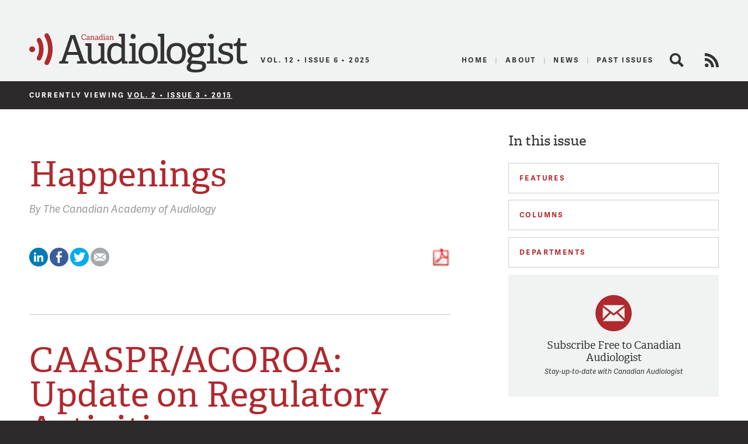

--- FILE ---
content_type: text/html; charset=UTF-8
request_url: https://canadianaudiologist.ca/issue/volume-2-issue-3-2015/department/industry-news/
body_size: 15873
content:


<!DOCTYPE html>
<!--[if lt IE 7 ]> <html class="ie ie6 no-js" dir="ltr" lang="en-US" prefix="og: https://ogp.me/ns#"> <![endif]-->
<!--[if IE 7 ]>    <html class="ie ie7 no-js" dir="ltr" lang="en-US" prefix="og: https://ogp.me/ns#"> <![endif]-->
<!--[if IE 8 ]>    <html class="ie ie8 no-js" dir="ltr" lang="en-US" prefix="og: https://ogp.me/ns#"> <![endif]-->
<!--[if IE 9 ]>    <html class="ie ie9 no-js" dir="ltr" lang="en-US" prefix="og: https://ogp.me/ns#"> <![endif]-->
<!--[if gt IE 9]><!--><html class="no-js" dir="ltr" lang="en-US" prefix="og: https://ogp.me/ns#"><!--<![endif]-->
<head profile="http://gmpg.org/xfn/11">
	

	<meta charset="UTF-8">
	<meta name="description" content="The Official Publication of the Canadian Academy of Audiology">
	<meta name="keywords" content="Canadian Audiologist, Canadian Academy of Audiology, audiology, audiologists, eJournal, publication, hearing, health, Canada, advocacy, education, research">
	<meta name="copyright" content="2025 Canadian Academy of Audiology">
	<meta name="publisher-email" content="caa@canadianaudiology.ca">
	<meta name="author" content="Canadian Academy of Audiology">
	<meta http-equiv="X-UA-Compatible" content="IE=edge,chrome=1">
	<meta name="google-site-verification" content="UYEw_J4i6onbYfBkHtjwCeqkJxVWYk19JnmGgrQrYzw" />
	<meta content='width=device-width, initial-scale=1.0, user-scalable=1' name='viewport' />

			<meta name="citation_title" content="Happenings">
					<meta name="citation_author" value="The Canadian Academy of Audiology">
				<meta name="citation_journal_title" content="Canadian Audiologist">
		<meta name="citation_volume" content="2">
		<meta name="citation_issue" content="3">
	
	<script type="text/javascript" src="//use.typekit.net/ixl4mzk.js"></script>
	<script type="text/javascript">try{Typekit.load();}catch(e){}</script>

	<link rel="shortcut icon" href="https://canadianaudiologist.ca/wp-content/themes/caa/assets/img/favicon.ico">
	<link rel="apple-touch-icon-precomposed" href="https://canadianaudiologist.ca/wp-content/themes/caa/assets/img/apple-touch-icon.png">
	<meta name="application-name" content="Canadian Audiologist"/>
	<meta name="msapplication-TileColor" content="#ffffff"/>
	<meta name="msapplication-TileImage" content="https://canadianaudiologist.ca/wp-content/themes/caa/assets/img/apple-touch-icon.png" />

	<link rel="pingback" href="https://canadianaudiologist.ca/xmlrpc.php" />
	<link rel="preconnect" href="https://fonts.googleapis.com">
<link rel="preconnect" href="https://fonts.gstatic.com" crossorigin>
<link href="https://fonts.googleapis.com/css2?family=Work+Sans:ital,wght@0,100;0,200;0,300;0,400;0,500;0,600;0,700;0,800;0,900;1,100;1,200;1,300;1,400;1,500;1,600;1,700;1,800;1,900&display=swap" rel="stylesheet">
	<link rel="stylesheet" href="https://canadianaudiologist.ca/wp-content/themes/caa/style.css?ver=1672886592">
	

<!--wp_head()-->
	<style>img:is([sizes="auto" i], [sizes^="auto," i]) { contain-intrinsic-size: 3000px 1500px }</style>
	
		<!-- All in One SEO 4.8.2 - aioseo.com -->
		<title>Departments | Canadian Audiologist</title>
	<meta name="robots" content="max-image-preview:large" />
	<link rel="canonical" href="https://canadianaudiologist.ca/departments/" />
	<meta name="generator" content="All in One SEO (AIOSEO) 4.8.2" />
		<meta property="og:locale" content="en_US" />
		<meta property="og:site_name" content="Canadian Audiologist | The Official Publication of the Canadian Academy of Audiology" />
		<meta property="og:type" content="article" />
		<meta property="og:title" content="Departments | Canadian Audiologist" />
		<meta property="og:url" content="https://canadianaudiologist.ca/departments/" />
		<meta property="article:published_time" content="2014-01-09T18:55:55+00:00" />
		<meta property="article:modified_time" content="2014-01-09T18:55:56+00:00" />
		<meta name="twitter:card" content="summary" />
		<meta name="twitter:title" content="Departments | Canadian Audiologist" />
		<script type="application/ld+json" class="aioseo-schema">
			{"@context":"https:\/\/schema.org","@graph":[{"@type":"BreadcrumbList","@id":"https:\/\/canadianaudiologist.ca\/departments\/#breadcrumblist","itemListElement":[{"@type":"ListItem","@id":"https:\/\/canadianaudiologist.ca\/#listItem","position":1,"name":"Home","item":"https:\/\/canadianaudiologist.ca\/","nextItem":{"@type":"ListItem","@id":"https:\/\/canadianaudiologist.ca\/departments\/#listItem","name":"Departments"}},{"@type":"ListItem","@id":"https:\/\/canadianaudiologist.ca\/departments\/#listItem","position":2,"name":"Departments","previousItem":{"@type":"ListItem","@id":"https:\/\/canadianaudiologist.ca\/#listItem","name":"Home"}}]},{"@type":"Organization","@id":"https:\/\/canadianaudiologist.ca\/#organization","name":"Canadian Audiologist","description":"The Official Publication of the Canadian Academy of Audiology","url":"https:\/\/canadianaudiologist.ca\/","telephone":"+18002645106","logo":{"@type":"ImageObject","url":"https:\/\/canadianaudiologist.ca\/wp-content\/themes\/caa\/assets\/img\/ca-logo.png","@id":"https:\/\/canadianaudiologist.ca\/departments\/#organizationLogo"},"image":{"@id":"https:\/\/canadianaudiologist.ca\/departments\/#organizationLogo"}},{"@type":"WebPage","@id":"https:\/\/canadianaudiologist.ca\/departments\/#webpage","url":"https:\/\/canadianaudiologist.ca\/departments\/","name":"Departments | Canadian Audiologist","inLanguage":"en-US","isPartOf":{"@id":"https:\/\/canadianaudiologist.ca\/#website"},"breadcrumb":{"@id":"https:\/\/canadianaudiologist.ca\/departments\/#breadcrumblist"},"datePublished":"2014-01-09T18:55:55-05:00","dateModified":"2014-01-09T18:55:56-05:00"},{"@type":"WebSite","@id":"https:\/\/canadianaudiologist.ca\/#website","url":"https:\/\/canadianaudiologist.ca\/","name":"Canadian Audiologist","description":"The Official Publication of the Canadian Academy of Audiology","inLanguage":"en-US","publisher":{"@id":"https:\/\/canadianaudiologist.ca\/#organization"}}]}
		</script>
		<!-- All in One SEO -->

<script type="text/javascript">
/* <![CDATA[ */
window._wpemojiSettings = {"baseUrl":"https:\/\/s.w.org\/images\/core\/emoji\/16.0.1\/72x72\/","ext":".png","svgUrl":"https:\/\/s.w.org\/images\/core\/emoji\/16.0.1\/svg\/","svgExt":".svg","source":{"concatemoji":"https:\/\/canadianaudiologist.ca\/wp-includes\/js\/wp-emoji-release.min.js?ver=6.8.3"}};
/*! This file is auto-generated */
!function(s,n){var o,i,e;function c(e){try{var t={supportTests:e,timestamp:(new Date).valueOf()};sessionStorage.setItem(o,JSON.stringify(t))}catch(e){}}function p(e,t,n){e.clearRect(0,0,e.canvas.width,e.canvas.height),e.fillText(t,0,0);var t=new Uint32Array(e.getImageData(0,0,e.canvas.width,e.canvas.height).data),a=(e.clearRect(0,0,e.canvas.width,e.canvas.height),e.fillText(n,0,0),new Uint32Array(e.getImageData(0,0,e.canvas.width,e.canvas.height).data));return t.every(function(e,t){return e===a[t]})}function u(e,t){e.clearRect(0,0,e.canvas.width,e.canvas.height),e.fillText(t,0,0);for(var n=e.getImageData(16,16,1,1),a=0;a<n.data.length;a++)if(0!==n.data[a])return!1;return!0}function f(e,t,n,a){switch(t){case"flag":return n(e,"\ud83c\udff3\ufe0f\u200d\u26a7\ufe0f","\ud83c\udff3\ufe0f\u200b\u26a7\ufe0f")?!1:!n(e,"\ud83c\udde8\ud83c\uddf6","\ud83c\udde8\u200b\ud83c\uddf6")&&!n(e,"\ud83c\udff4\udb40\udc67\udb40\udc62\udb40\udc65\udb40\udc6e\udb40\udc67\udb40\udc7f","\ud83c\udff4\u200b\udb40\udc67\u200b\udb40\udc62\u200b\udb40\udc65\u200b\udb40\udc6e\u200b\udb40\udc67\u200b\udb40\udc7f");case"emoji":return!a(e,"\ud83e\udedf")}return!1}function g(e,t,n,a){var r="undefined"!=typeof WorkerGlobalScope&&self instanceof WorkerGlobalScope?new OffscreenCanvas(300,150):s.createElement("canvas"),o=r.getContext("2d",{willReadFrequently:!0}),i=(o.textBaseline="top",o.font="600 32px Arial",{});return e.forEach(function(e){i[e]=t(o,e,n,a)}),i}function t(e){var t=s.createElement("script");t.src=e,t.defer=!0,s.head.appendChild(t)}"undefined"!=typeof Promise&&(o="wpEmojiSettingsSupports",i=["flag","emoji"],n.supports={everything:!0,everythingExceptFlag:!0},e=new Promise(function(e){s.addEventListener("DOMContentLoaded",e,{once:!0})}),new Promise(function(t){var n=function(){try{var e=JSON.parse(sessionStorage.getItem(o));if("object"==typeof e&&"number"==typeof e.timestamp&&(new Date).valueOf()<e.timestamp+604800&&"object"==typeof e.supportTests)return e.supportTests}catch(e){}return null}();if(!n){if("undefined"!=typeof Worker&&"undefined"!=typeof OffscreenCanvas&&"undefined"!=typeof URL&&URL.createObjectURL&&"undefined"!=typeof Blob)try{var e="postMessage("+g.toString()+"("+[JSON.stringify(i),f.toString(),p.toString(),u.toString()].join(",")+"));",a=new Blob([e],{type:"text/javascript"}),r=new Worker(URL.createObjectURL(a),{name:"wpTestEmojiSupports"});return void(r.onmessage=function(e){c(n=e.data),r.terminate(),t(n)})}catch(e){}c(n=g(i,f,p,u))}t(n)}).then(function(e){for(var t in e)n.supports[t]=e[t],n.supports.everything=n.supports.everything&&n.supports[t],"flag"!==t&&(n.supports.everythingExceptFlag=n.supports.everythingExceptFlag&&n.supports[t]);n.supports.everythingExceptFlag=n.supports.everythingExceptFlag&&!n.supports.flag,n.DOMReady=!1,n.readyCallback=function(){n.DOMReady=!0}}).then(function(){return e}).then(function(){var e;n.supports.everything||(n.readyCallback(),(e=n.source||{}).concatemoji?t(e.concatemoji):e.wpemoji&&e.twemoji&&(t(e.twemoji),t(e.wpemoji)))}))}((window,document),window._wpemojiSettings);
/* ]]> */
</script>
<style id='wp-emoji-styles-inline-css' type='text/css'>

	img.wp-smiley, img.emoji {
		display: inline !important;
		border: none !important;
		box-shadow: none !important;
		height: 1em !important;
		width: 1em !important;
		margin: 0 0.07em !important;
		vertical-align: -0.1em !important;
		background: none !important;
		padding: 0 !important;
	}
</style>
<link rel='stylesheet' id='wp-block-library-css' href='https://canadianaudiologist.ca/wp-includes/css/dist/block-library/style.min.css?ver=6.8.3' type='text/css' media='all' />
<style id='classic-theme-styles-inline-css' type='text/css'>
/*! This file is auto-generated */
.wp-block-button__link{color:#fff;background-color:#32373c;border-radius:9999px;box-shadow:none;text-decoration:none;padding:calc(.667em + 2px) calc(1.333em + 2px);font-size:1.125em}.wp-block-file__button{background:#32373c;color:#fff;text-decoration:none}
</style>
<style id='global-styles-inline-css' type='text/css'>
:root{--wp--preset--aspect-ratio--square: 1;--wp--preset--aspect-ratio--4-3: 4/3;--wp--preset--aspect-ratio--3-4: 3/4;--wp--preset--aspect-ratio--3-2: 3/2;--wp--preset--aspect-ratio--2-3: 2/3;--wp--preset--aspect-ratio--16-9: 16/9;--wp--preset--aspect-ratio--9-16: 9/16;--wp--preset--color--black: #000000;--wp--preset--color--cyan-bluish-gray: #abb8c3;--wp--preset--color--white: #ffffff;--wp--preset--color--pale-pink: #f78da7;--wp--preset--color--vivid-red: #cf2e2e;--wp--preset--color--luminous-vivid-orange: #ff6900;--wp--preset--color--luminous-vivid-amber: #fcb900;--wp--preset--color--light-green-cyan: #7bdcb5;--wp--preset--color--vivid-green-cyan: #00d084;--wp--preset--color--pale-cyan-blue: #8ed1fc;--wp--preset--color--vivid-cyan-blue: #0693e3;--wp--preset--color--vivid-purple: #9b51e0;--wp--preset--gradient--vivid-cyan-blue-to-vivid-purple: linear-gradient(135deg,rgba(6,147,227,1) 0%,rgb(155,81,224) 100%);--wp--preset--gradient--light-green-cyan-to-vivid-green-cyan: linear-gradient(135deg,rgb(122,220,180) 0%,rgb(0,208,130) 100%);--wp--preset--gradient--luminous-vivid-amber-to-luminous-vivid-orange: linear-gradient(135deg,rgba(252,185,0,1) 0%,rgba(255,105,0,1) 100%);--wp--preset--gradient--luminous-vivid-orange-to-vivid-red: linear-gradient(135deg,rgba(255,105,0,1) 0%,rgb(207,46,46) 100%);--wp--preset--gradient--very-light-gray-to-cyan-bluish-gray: linear-gradient(135deg,rgb(238,238,238) 0%,rgb(169,184,195) 100%);--wp--preset--gradient--cool-to-warm-spectrum: linear-gradient(135deg,rgb(74,234,220) 0%,rgb(151,120,209) 20%,rgb(207,42,186) 40%,rgb(238,44,130) 60%,rgb(251,105,98) 80%,rgb(254,248,76) 100%);--wp--preset--gradient--blush-light-purple: linear-gradient(135deg,rgb(255,206,236) 0%,rgb(152,150,240) 100%);--wp--preset--gradient--blush-bordeaux: linear-gradient(135deg,rgb(254,205,165) 0%,rgb(254,45,45) 50%,rgb(107,0,62) 100%);--wp--preset--gradient--luminous-dusk: linear-gradient(135deg,rgb(255,203,112) 0%,rgb(199,81,192) 50%,rgb(65,88,208) 100%);--wp--preset--gradient--pale-ocean: linear-gradient(135deg,rgb(255,245,203) 0%,rgb(182,227,212) 50%,rgb(51,167,181) 100%);--wp--preset--gradient--electric-grass: linear-gradient(135deg,rgb(202,248,128) 0%,rgb(113,206,126) 100%);--wp--preset--gradient--midnight: linear-gradient(135deg,rgb(2,3,129) 0%,rgb(40,116,252) 100%);--wp--preset--font-size--small: 13px;--wp--preset--font-size--medium: 20px;--wp--preset--font-size--large: 36px;--wp--preset--font-size--x-large: 42px;--wp--preset--spacing--20: 0.44rem;--wp--preset--spacing--30: 0.67rem;--wp--preset--spacing--40: 1rem;--wp--preset--spacing--50: 1.5rem;--wp--preset--spacing--60: 2.25rem;--wp--preset--spacing--70: 3.38rem;--wp--preset--spacing--80: 5.06rem;--wp--preset--shadow--natural: 6px 6px 9px rgba(0, 0, 0, 0.2);--wp--preset--shadow--deep: 12px 12px 50px rgba(0, 0, 0, 0.4);--wp--preset--shadow--sharp: 6px 6px 0px rgba(0, 0, 0, 0.2);--wp--preset--shadow--outlined: 6px 6px 0px -3px rgba(255, 255, 255, 1), 6px 6px rgba(0, 0, 0, 1);--wp--preset--shadow--crisp: 6px 6px 0px rgba(0, 0, 0, 1);}:where(.is-layout-flex){gap: 0.5em;}:where(.is-layout-grid){gap: 0.5em;}body .is-layout-flex{display: flex;}.is-layout-flex{flex-wrap: wrap;align-items: center;}.is-layout-flex > :is(*, div){margin: 0;}body .is-layout-grid{display: grid;}.is-layout-grid > :is(*, div){margin: 0;}:where(.wp-block-columns.is-layout-flex){gap: 2em;}:where(.wp-block-columns.is-layout-grid){gap: 2em;}:where(.wp-block-post-template.is-layout-flex){gap: 1.25em;}:where(.wp-block-post-template.is-layout-grid){gap: 1.25em;}.has-black-color{color: var(--wp--preset--color--black) !important;}.has-cyan-bluish-gray-color{color: var(--wp--preset--color--cyan-bluish-gray) !important;}.has-white-color{color: var(--wp--preset--color--white) !important;}.has-pale-pink-color{color: var(--wp--preset--color--pale-pink) !important;}.has-vivid-red-color{color: var(--wp--preset--color--vivid-red) !important;}.has-luminous-vivid-orange-color{color: var(--wp--preset--color--luminous-vivid-orange) !important;}.has-luminous-vivid-amber-color{color: var(--wp--preset--color--luminous-vivid-amber) !important;}.has-light-green-cyan-color{color: var(--wp--preset--color--light-green-cyan) !important;}.has-vivid-green-cyan-color{color: var(--wp--preset--color--vivid-green-cyan) !important;}.has-pale-cyan-blue-color{color: var(--wp--preset--color--pale-cyan-blue) !important;}.has-vivid-cyan-blue-color{color: var(--wp--preset--color--vivid-cyan-blue) !important;}.has-vivid-purple-color{color: var(--wp--preset--color--vivid-purple) !important;}.has-black-background-color{background-color: var(--wp--preset--color--black) !important;}.has-cyan-bluish-gray-background-color{background-color: var(--wp--preset--color--cyan-bluish-gray) !important;}.has-white-background-color{background-color: var(--wp--preset--color--white) !important;}.has-pale-pink-background-color{background-color: var(--wp--preset--color--pale-pink) !important;}.has-vivid-red-background-color{background-color: var(--wp--preset--color--vivid-red) !important;}.has-luminous-vivid-orange-background-color{background-color: var(--wp--preset--color--luminous-vivid-orange) !important;}.has-luminous-vivid-amber-background-color{background-color: var(--wp--preset--color--luminous-vivid-amber) !important;}.has-light-green-cyan-background-color{background-color: var(--wp--preset--color--light-green-cyan) !important;}.has-vivid-green-cyan-background-color{background-color: var(--wp--preset--color--vivid-green-cyan) !important;}.has-pale-cyan-blue-background-color{background-color: var(--wp--preset--color--pale-cyan-blue) !important;}.has-vivid-cyan-blue-background-color{background-color: var(--wp--preset--color--vivid-cyan-blue) !important;}.has-vivid-purple-background-color{background-color: var(--wp--preset--color--vivid-purple) !important;}.has-black-border-color{border-color: var(--wp--preset--color--black) !important;}.has-cyan-bluish-gray-border-color{border-color: var(--wp--preset--color--cyan-bluish-gray) !important;}.has-white-border-color{border-color: var(--wp--preset--color--white) !important;}.has-pale-pink-border-color{border-color: var(--wp--preset--color--pale-pink) !important;}.has-vivid-red-border-color{border-color: var(--wp--preset--color--vivid-red) !important;}.has-luminous-vivid-orange-border-color{border-color: var(--wp--preset--color--luminous-vivid-orange) !important;}.has-luminous-vivid-amber-border-color{border-color: var(--wp--preset--color--luminous-vivid-amber) !important;}.has-light-green-cyan-border-color{border-color: var(--wp--preset--color--light-green-cyan) !important;}.has-vivid-green-cyan-border-color{border-color: var(--wp--preset--color--vivid-green-cyan) !important;}.has-pale-cyan-blue-border-color{border-color: var(--wp--preset--color--pale-cyan-blue) !important;}.has-vivid-cyan-blue-border-color{border-color: var(--wp--preset--color--vivid-cyan-blue) !important;}.has-vivid-purple-border-color{border-color: var(--wp--preset--color--vivid-purple) !important;}.has-vivid-cyan-blue-to-vivid-purple-gradient-background{background: var(--wp--preset--gradient--vivid-cyan-blue-to-vivid-purple) !important;}.has-light-green-cyan-to-vivid-green-cyan-gradient-background{background: var(--wp--preset--gradient--light-green-cyan-to-vivid-green-cyan) !important;}.has-luminous-vivid-amber-to-luminous-vivid-orange-gradient-background{background: var(--wp--preset--gradient--luminous-vivid-amber-to-luminous-vivid-orange) !important;}.has-luminous-vivid-orange-to-vivid-red-gradient-background{background: var(--wp--preset--gradient--luminous-vivid-orange-to-vivid-red) !important;}.has-very-light-gray-to-cyan-bluish-gray-gradient-background{background: var(--wp--preset--gradient--very-light-gray-to-cyan-bluish-gray) !important;}.has-cool-to-warm-spectrum-gradient-background{background: var(--wp--preset--gradient--cool-to-warm-spectrum) !important;}.has-blush-light-purple-gradient-background{background: var(--wp--preset--gradient--blush-light-purple) !important;}.has-blush-bordeaux-gradient-background{background: var(--wp--preset--gradient--blush-bordeaux) !important;}.has-luminous-dusk-gradient-background{background: var(--wp--preset--gradient--luminous-dusk) !important;}.has-pale-ocean-gradient-background{background: var(--wp--preset--gradient--pale-ocean) !important;}.has-electric-grass-gradient-background{background: var(--wp--preset--gradient--electric-grass) !important;}.has-midnight-gradient-background{background: var(--wp--preset--gradient--midnight) !important;}.has-small-font-size{font-size: var(--wp--preset--font-size--small) !important;}.has-medium-font-size{font-size: var(--wp--preset--font-size--medium) !important;}.has-large-font-size{font-size: var(--wp--preset--font-size--large) !important;}.has-x-large-font-size{font-size: var(--wp--preset--font-size--x-large) !important;}
:where(.wp-block-post-template.is-layout-flex){gap: 1.25em;}:where(.wp-block-post-template.is-layout-grid){gap: 1.25em;}
:where(.wp-block-columns.is-layout-flex){gap: 2em;}:where(.wp-block-columns.is-layout-grid){gap: 2em;}
:root :where(.wp-block-pullquote){font-size: 1.5em;line-height: 1.6;}
</style>
<script type="text/javascript" src="https://canadianaudiologist.ca/wp-content/themes/caa/assets/js/libs/modernizr.js?ver=1453150635" id="modernizr-js"></script>
<link rel="https://api.w.org/" href="https://canadianaudiologist.ca/wp-json/" /><link rel="alternate" title="JSON" type="application/json" href="https://canadianaudiologist.ca/wp-json/wp/v2/pages/334" /><link rel='shortlink' href='https://canadianaudiologist.ca/?p=334' />
<link rel="alternate" title="oEmbed (JSON)" type="application/json+oembed" href="https://canadianaudiologist.ca/wp-json/oembed/1.0/embed?url=https%3A%2F%2Fcanadianaudiologist.ca%2Fdepartments%2F" />
<link rel="alternate" title="oEmbed (XML)" type="text/xml+oembed" href="https://canadianaudiologist.ca/wp-json/oembed/1.0/embed?url=https%3A%2F%2Fcanadianaudiologist.ca%2Fdepartments%2F&#038;format=xml" />
<!--/wp_head()-->
<!-- Google tag (gtag.js) -->
<script async src="https://www.googletagmanager.com/gtag/js?id=G-RK226V613Q"></script>
<script>
  window.dataLayer = window.dataLayer || [];
  function gtag(){dataLayer.push(arguments);}
  gtag('js', new Date());

  gtag('config', 'G-RK226V613Q');
</script>
	<!-- Ad Manager -->
	<script type='text/javascript'>
		var googletag = googletag || {};
		googletag.cmd = googletag.cmd || [];
		(function() {
			var gads = document.createElement('script');
			gads.async = true;
			gads.type = 'text/javascript';
			var useSSL = 'https:' == document.location.protocol;
			gads.src = (useSSL ? 'https:' : 'http:') +
				'//www.googletagservices.com/tag/js/gpt.js';
			var node = document.getElementsByTagName('script')[0];
			node.parentNode.insertBefore(gads, node);
		})();
	</script>
        	<script type='text/javascript'>
        googletag.cmd.push(function() {
			googletag.defineSlot('/220074231/ejournal_leaderboard', [728, 90], 'div-gpt-ad-1399403073796-0').addService(googletag.pubads());
			//googletag.defineSlot('/220074231/ejournal_leaderboard_mobile', [320, 50], 'div-gpt-ad-1494955039117-0').addService(googletag.pubads());
			googletag.defineSlot('/220074231/ejournal_medium_rectangle', [300, 250], 'div-gpt-ad-1399403073796-1').addService(googletag.pubads());
			googletag.defineSlot('/220074231/Medium-Rectangle-Bottom', [300, 250], 'div-gpt-ad-1399404392068-2').addService(googletag.pubads());
			googletag.defineSlot('/220074231/ejournal_skyscraper', [160, 600], 'div-gpt-ad-1399403073796-2').addService(googletag.pubads());
			//googletag.defineSlot('/220074231/ejournal_mobile_leaderboard', [320, 50], 'div-gpt-ad-1399403073796-3').addService(googletag.pubads());
			googletag.pubads().setTargeting('postid', '1906');
			googletag.pubads().collapseEmptyDivs(true);
			googletag.pubads().enableSingleRequest();
			googletag.enableServices();
		});
	</script>
    
        
	<!-- /Ad Manager -->
</head>
<body class="wp-singular page-template page-template-templates page-template-departments page-template-templatesdepartments-php single single-page postid-334 page page-id-334 wp-theme-caa">
	<header id="header" class="main-header">
					<div id='div-gpt-ad-1399403073796-0' style='width:100% !important;' class="leaderboard">
				<script type='text/javascript'>
					googletag.cmd.push(function() { googletag.display('div-gpt-ad-1399403073796-0'); });
				</script>
			</div>
		
		<div class="main">
			<a href="#mobile-nav" class="util_menu">Menu</a>
			<h1 id="logo"><a href="https://canadianaudiologist.ca/">Canadian Audiologist</a></h1>
            <img src="https://canadianaudiologist.ca/wp-content/themes/caa/assets/img/ca-logo.svg" alt="Canadian Audiologist" id="l_print" />
                <h2 id="current-issue">Vol. 12 &bull; Issue 6 &bull; 2025</h2>
			<h3 id="description">The Official Publication of the Canadian Academy of Audiology</h3>
			<div id="main-nav">
				<div class="menu-main-menu-container"><ul id="menu-main-menu" class="menu"><li id="menu-item-850" class="current menu-item menu-item-type-post_type menu-item-object-page menu-item-850"><a href="https://canadianaudiologist.ca/current/">Home</a></li>
<li id="menu-item-80" class="menu-item menu-item-type-post_type menu-item-object-page menu-item-80"><a href="https://canadianaudiologist.ca/about/" title="About The Canadian Academy of Audiology">About</a></li>
<li id="menu-item-226" class="menu-item menu-item-type-post_type menu-item-object-page menu-item-226"><a href="https://canadianaudiologist.ca/news/" title="News for Canadian Audiologists">News</a></li>
<li id="menu-item-437" class="menu-item menu-item-type-post_type menu-item-object-page menu-item-437"><a href="https://canadianaudiologist.ca/past-issues/">Past Issues</a></li>
</ul></div>				<span class="search-link closed" title="Search the Canadian Audiologists site">Search</span>
				<div class="search-form closed"><form action="https://canadianaudiologist.ca" class="searchform" method="get">
    <div>
        <label for="s" class="screen-reader-text">Search for:</label>
        <input type="search" id="s" name="s" value="" class="query" />
        <input type="submit" value="Search" id="searchsubmit" class="submit" />
    </div>
</form></div>
				<a href="https://canadianaudiologist.ca/feed/" class="rss-feed" title="View the RSS Feed for Canadian Audiologists" target="_blank">RSS Feed</a>
			</div>
		</div>

		<div id="mobile-nav">
			<div class="search-form"><form action="https://canadianaudiologist.ca" class="searchform" method="get">
    <div>
        <label for="s" class="screen-reader-text">Search for:</label>
        <input type="search" id="s" name="s" value="" class="query" />
        <input type="submit" value="Search" id="searchsubmit" class="submit" />
    </div>
</form></div>
							<a href="https://canadianaudiologist.ca/current/" class="to-current">Current Issue</a>
			<div class="menu-mobile-menu-container"><ul id="menu-mobile-menu" class="menu"><li id="menu-item-340" class="menu-item menu-item-type-post_type menu-item-object-page menu-item-340"><a href="https://canadianaudiologist.ca/signup/">Signup</a></li>
<li id="menu-item-343" class="menu-item menu-item-type-post_type menu-item-object-page menu-item-343"><a href="https://canadianaudiologist.ca/about/">About</a></li>
<li id="menu-item-341" class="menu-item menu-item-type-post_type menu-item-object-page menu-item-341"><a href="https://canadianaudiologist.ca/news/">News</a></li>
<li id="menu-item-342" class="menu-item menu-item-type-post_type menu-item-object-page menu-item-342"><a href="https://canadianaudiologist.ca/contact/">Contact</a></li>
</ul></div>
		<h2>In this issue</h2>

		<div class="features">
			<h2 class="heading">Features</h2>
			<ul class="closed">
							<li>
					<a href="https://canadianaudiologist.ca/issue/volume-2-issue-3-2015/prevention-of-nihl-and-tinnitus-is-possible-dangerous-decibels-update/">Prevention of NIHL and Tinnitus is Possible: Dangerous Decibels® Update</a>
																	<div class="byline">by														<span class="author">Deborah O'Sullivan</span>
													</div>
									</li>
							<li>
					<a href="https://canadianaudiologist.ca/issue/volume-2-issue-3-2015/perhaps-the-reason-we-havent-solved-the-noise-induced-hearing-loss-problem-is-because-were-not-asking-the-right-questions/">Perhaps the Reason We Haven’t Solved the Noise Induced Hearing Loss Problem is Because We’re Not Asking the Right Questions</a>
																	<div class="byline">by														<span class="author">Jeffery M. Goldberg</span>
													</div>
									</li>
							<li>
					<a href="https://canadianaudiologist.ca/issue/volume-2-issue-3-2015/speech-in-brain-in-noise-neural-plasticity-in-the-auditory-brainstem/">Speech in Brain in Noise: Neural Plasticity in the Auditory Brainstem</a>
																	<div class="byline">by														<span class="author">Gabe Nespoli</span>
													</div>
									</li>
							<li>
					<a href="https://canadianaudiologist.ca/issue/volume-2-issue-3-2015/occupational-noise-exposure-in-nightclubs/">Occupational Noise Exposure in Nightclubs</a>
																	<div class="byline">by														<span class="author">Andrew Dobson</span>
														<span class="author">William Gastmeier</span>
													</div>
									</li>
							<li>
					<a href="https://canadianaudiologist.ca/issue/volume-2-issue-3-2015/plugs-in-the-clubs-initiative/">“PLUGS IN THE CLUBS” INITIATIVE</a>
																	<div class="byline">by														<span class="author">Elon Ullman</span>
														<span class="author">Kathy Peck</span>
														<span class="author">Helen Simon</span>
													</div>
									</li>
							<li>
					<a href="https://canadianaudiologist.ca/issue/volume-2-issue-3-2015/measuring-directionality-of-modern-hearing-aids/">Measuring Directionality of Modern Hearing Aids</a>
																	<div class="byline">by														<span class="author">Marc Aubreville</span>
														<span class="author">Stefan Petrausch</span>
													</div>
									</li>
							<li>
					<a href="https://canadianaudiologist.ca/issue/volume-2-issue-3-2015/is-mhealth-the-solution-to-the-global-audiology-shortage/">Is mHealth the Solution to the Global Audiology Shortage?</a>
																	<div class="byline">by														<span class="author">Matthew Bromwich</span>
													</div>
									</li>
							<li>
					<a href="https://canadianaudiologist.ca/issue/volume-2-issue-3-2015/resound-leads-in-the-evolution-of-smart-hearing-aids/">ReSound® Leads in the Evolution of Smart Hearing Aids</a>
																	<div class="byline">by														<span class="author">Samidha Joglekar</span>
													</div>
									</li>
						</ul>
		</div>

		<div class="columns">
			<h2 class="heading">Columns</h2>
			<ul class="closed">
							<li>
					<div class="i-column the-wired-audiologist"></div>
					<div class="summary">
						<a href="https://canadianaudiologist.ca/issue/volume-2-issue-3-2015/column/the-wired-audiologist/">The Wired Audiologist</a>
																				<div class="byline">with																<span class="author">Peter Stelmacovich</span>
															</div>
											</div>
				</li>
							<li>
					<div class="i-column the-way-i-hear-it"></div>
					<div class="summary">
						<a href="https://canadianaudiologist.ca/issue/volume-2-issue-3-2015/column/the-way-i-hear-it/">The Way I Hear It</a>
																				<div class="byline">with																<span class="author">Gael Hannan</span>
															</div>
											</div>
				</li>
							<li>
					<div class="i-column science-matters"></div>
					<div class="summary">
						<a href="https://canadianaudiologist.ca/issue/volume-2-issue-3-2015/column/science-matters/">Science Matters</a>
																				<div class="byline">with																<span class="author">Aniruddha K Deshpande</span>
																<span class="author">Rich Tyler</span>
															</div>
											</div>
				</li>
							<li>
					<div class="i-column from-the-centre-out"></div>
					<div class="summary">
						<a href="https://canadianaudiologist.ca/issue/volume-2-issue-3-2015/column/from-the-centre-out/">From the Centre Out</a>
																				<div class="byline">with																<span class="author">Jack Katz</span>
															</div>
											</div>
				</li>
							<li>
					<div class="i-column back-to-basics"></div>
					<div class="summary">
						<a href="https://canadianaudiologist.ca/issue/volume-2-issue-3-2015/column/back-to-basics/">Back to Basics</a>
																				<div class="byline">with																<span class="author">Marshall Chasin</span>
															</div>
											</div>
				</li>
							<li>
					<div class="i-column stories-from-our-past"></div>
					<div class="summary">
						<a href="https://canadianaudiologist.ca/issue/volume-2-issue-3-2015/column/stories-from-our-past/">Stories from Our Past</a>
																				<div class="byline">by																<span class="author">Wayne J. Staab</span>
															</div>
											</div>
				</li>
							<li>
					<div class="i-column the-right-balance"></div>
					<div class="summary">
						<a href="https://canadianaudiologist.ca/issue/volume-2-issue-3-2015/column/the-right-balance/">Striking the Right Balance</a>
																				<div class="byline">with																<span class="author">Carolyn Falls</span>
															</div>
											</div>
				</li>
							<li>
					<div class="i-column noisy-notes"></div>
					<div class="summary">
						<a href="https://canadianaudiologist.ca/issue/volume-2-issue-3-2015/column/noisy-notes/">Noisy Notes</a>
																				<div class="byline">with																<span class="author">Alberto Behar</span>
															</div>
											</div>
				</li>
							<li>
					<div class="i-column other-peoples-ideas"></div>
					<div class="summary">
						<a href="https://canadianaudiologist.ca/issue/volume-2-issue-3-2015/column/other-peoples-ideas/">Other People's Ideas</a>
																				<div class="byline">with																<span class="author">Calvin Staples</span>
															</div>
											</div>
				</li>
							<li>
					<div class="i-column trends"></div>
					<div class="summary">
						<a href="https://canadianaudiologist.ca/issue/volume-2-issue-3-2015/column/trends/">Trends</a>
																				<div class="byline">with																<span class="author">Wayne J. Staab</span>
															</div>
											</div>
				</li>
						</ul>
		</div>

		<div class="departments">
			<h2 class="heading">Departments</h2>
			<ul class="closed">
									<li><a href="https://canadianaudiologist.ca/issue/volume-2-issue-3-2015/department/letters-to-the-editor/">Letters to the Editor</a></li>
									<li><a href="https://canadianaudiologist.ca/issue/volume-2-issue-3-2015/department/message-from-our-editor-in-chief/">Message from our Editor in Chief</a></li>
									<li><a href="https://canadianaudiologist.ca/issue/volume-2-issue-3-2015/department/book-review/">Book Review</a></li>
									<li><a href="https://canadianaudiologist.ca/issue/volume-2-issue-3-2015/department/industry-news/">Industry News</a></li>
							</ul>
		</div>

				</div>

	</header>

	<div id="past-issue">
		<div class="main">
			<div class="you-are-here">Currently viewing <a href="https://canadianaudiologist.ca/issue/volume-2-issue-3-2015/">Vol. 2 &bull; Issue 3 &bull; 2015</a></div>
		</div>
	</div>

<div id="container">
	<div class="main">

		<div id="sidebar">

		<h2>In this issue</h2>

		<div class="features">
			<h2 class="heading">Features</h2>
			<ul class="closed">
							<li>
					<a href="https://canadianaudiologist.ca/issue/volume-2-issue-3-2015/prevention-of-nihl-and-tinnitus-is-possible-dangerous-decibels-update/">Prevention of NIHL and Tinnitus is Possible: Dangerous Decibels® Update</a>
																	<div class="byline">by														<span class="author">Deborah O'Sullivan</span>
													</div>
									</li>
							<li>
					<a href="https://canadianaudiologist.ca/issue/volume-2-issue-3-2015/perhaps-the-reason-we-havent-solved-the-noise-induced-hearing-loss-problem-is-because-were-not-asking-the-right-questions/">Perhaps the Reason We Haven’t Solved the Noise Induced Hearing Loss Problem is Because We’re Not Asking the Right Questions</a>
																	<div class="byline">by														<span class="author">Jeffery M. Goldberg</span>
													</div>
									</li>
							<li>
					<a href="https://canadianaudiologist.ca/issue/volume-2-issue-3-2015/speech-in-brain-in-noise-neural-plasticity-in-the-auditory-brainstem/">Speech in Brain in Noise: Neural Plasticity in the Auditory Brainstem</a>
																	<div class="byline">by														<span class="author">Gabe Nespoli</span>
													</div>
									</li>
							<li>
					<a href="https://canadianaudiologist.ca/issue/volume-2-issue-3-2015/occupational-noise-exposure-in-nightclubs/">Occupational Noise Exposure in Nightclubs</a>
																	<div class="byline">by														<span class="author">Andrew Dobson</span>
														<span class="author">William Gastmeier</span>
													</div>
									</li>
							<li>
					<a href="https://canadianaudiologist.ca/issue/volume-2-issue-3-2015/plugs-in-the-clubs-initiative/">“PLUGS IN THE CLUBS” INITIATIVE</a>
																	<div class="byline">by														<span class="author">Elon Ullman</span>
														<span class="author">Kathy Peck</span>
														<span class="author">Helen Simon</span>
													</div>
									</li>
							<li>
					<a href="https://canadianaudiologist.ca/issue/volume-2-issue-3-2015/measuring-directionality-of-modern-hearing-aids/">Measuring Directionality of Modern Hearing Aids</a>
																	<div class="byline">by														<span class="author">Marc Aubreville</span>
														<span class="author">Stefan Petrausch</span>
													</div>
									</li>
							<li>
					<a href="https://canadianaudiologist.ca/issue/volume-2-issue-3-2015/is-mhealth-the-solution-to-the-global-audiology-shortage/">Is mHealth the Solution to the Global Audiology Shortage?</a>
																	<div class="byline">by														<span class="author">Matthew Bromwich</span>
													</div>
									</li>
							<li>
					<a href="https://canadianaudiologist.ca/issue/volume-2-issue-3-2015/resound-leads-in-the-evolution-of-smart-hearing-aids/">ReSound® Leads in the Evolution of Smart Hearing Aids</a>
																	<div class="byline">by														<span class="author">Samidha Joglekar</span>
													</div>
									</li>
						</ul>
		</div>

		<div class="columns">
			<h2 class="heading">Columns</h2>
			<ul class="closed">
							<li>
					<div class="i-column the-wired-audiologist"></div>
					<div class="summary">
						<a href="https://canadianaudiologist.ca/issue/volume-2-issue-3-2015/column/the-wired-audiologist/">The Wired Audiologist</a>
																				<div class="byline">with																<span class="author">Peter Stelmacovich</span>
															</div>
											</div>
				</li>
							<li>
					<div class="i-column the-way-i-hear-it"></div>
					<div class="summary">
						<a href="https://canadianaudiologist.ca/issue/volume-2-issue-3-2015/column/the-way-i-hear-it/">The Way I Hear It</a>
																				<div class="byline">with																<span class="author">Gael Hannan</span>
															</div>
											</div>
				</li>
							<li>
					<div class="i-column science-matters"></div>
					<div class="summary">
						<a href="https://canadianaudiologist.ca/issue/volume-2-issue-3-2015/column/science-matters/">Science Matters</a>
																				<div class="byline">with																<span class="author">Aniruddha K Deshpande</span>
																<span class="author">Rich Tyler</span>
															</div>
											</div>
				</li>
							<li>
					<div class="i-column from-the-centre-out"></div>
					<div class="summary">
						<a href="https://canadianaudiologist.ca/issue/volume-2-issue-3-2015/column/from-the-centre-out/">From the Centre Out</a>
																				<div class="byline">with																<span class="author">Jack Katz</span>
															</div>
											</div>
				</li>
							<li>
					<div class="i-column back-to-basics"></div>
					<div class="summary">
						<a href="https://canadianaudiologist.ca/issue/volume-2-issue-3-2015/column/back-to-basics/">Back to Basics</a>
																				<div class="byline">with																<span class="author">Marshall Chasin</span>
															</div>
											</div>
				</li>
							<li>
					<div class="i-column stories-from-our-past"></div>
					<div class="summary">
						<a href="https://canadianaudiologist.ca/issue/volume-2-issue-3-2015/column/stories-from-our-past/">Stories from Our Past</a>
																				<div class="byline">by																<span class="author">Wayne J. Staab</span>
															</div>
											</div>
				</li>
							<li>
					<div class="i-column the-right-balance"></div>
					<div class="summary">
						<a href="https://canadianaudiologist.ca/issue/volume-2-issue-3-2015/column/the-right-balance/">Striking the Right Balance</a>
																				<div class="byline">with																<span class="author">Carolyn Falls</span>
															</div>
											</div>
				</li>
							<li>
					<div class="i-column noisy-notes"></div>
					<div class="summary">
						<a href="https://canadianaudiologist.ca/issue/volume-2-issue-3-2015/column/noisy-notes/">Noisy Notes</a>
																				<div class="byline">with																<span class="author">Alberto Behar</span>
															</div>
											</div>
				</li>
							<li>
					<div class="i-column other-peoples-ideas"></div>
					<div class="summary">
						<a href="https://canadianaudiologist.ca/issue/volume-2-issue-3-2015/column/other-peoples-ideas/">Other People's Ideas</a>
																				<div class="byline">with																<span class="author">Calvin Staples</span>
															</div>
											</div>
				</li>
							<li>
					<div class="i-column trends"></div>
					<div class="summary">
						<a href="https://canadianaudiologist.ca/issue/volume-2-issue-3-2015/column/trends/">Trends</a>
																				<div class="byline">with																<span class="author">Wayne J. Staab</span>
															</div>
											</div>
				</li>
						</ul>
		</div>

		<div class="departments">
			<h2 class="heading">Departments</h2>
			<ul class="closed">
									<li><a href="https://canadianaudiologist.ca/issue/volume-2-issue-3-2015/department/letters-to-the-editor/">Letters to the Editor</a></li>
									<li><a href="https://canadianaudiologist.ca/issue/volume-2-issue-3-2015/department/message-from-our-editor-in-chief/">Message from our Editor in Chief</a></li>
									<li><a href="https://canadianaudiologist.ca/issue/volume-2-issue-3-2015/department/book-review/">Book Review</a></li>
									<li><a href="https://canadianaudiologist.ca/issue/volume-2-issue-3-2015/department/industry-news/">Industry News</a></li>
							</ul>
		</div>

		
	<!-- Medium Rectangle -->
	<div id='div-gpt-ad-1399403073796-1' class='ad-medium'>
		<script type='text/javascript'>
			googletag.cmd.push(function() { googletag.display('div-gpt-ad-1399403073796-1'); });
		</script>
	</div>
	<div id='div-gpt-ad-1399404392068-2' class='ad-medium'>
		<script type='text/javascript'>
			googletag.cmd.push(function() { googletag.display('div-gpt-ad-1399404392068-2'); });
		</script>
	</div>
	
	<!-- Skyscraper -->
	<div id='div-gpt-ad-1399403073796-2' class='ad-skyscraper'>
		<script type='text/javascript'>
			googletag.cmd.push(function() { googletag.display('div-gpt-ad-1399403073796-2'); });
		</script>
	</div>
	
	<!-- /220074231/Medium-Rectangle-third -->
	<!--<div id='div-gpt-ad-1504194617551-0'  class='ad-medium'>
		<script>
		googletag.cmd.push(function() { googletag.display('div-gpt-ad-1504194617551-0'); });
		</script>
	</div>-->
	<a href="https://canadianaudiologist.ca/signup/" class="issue-callout subscribe">
			<h3>Subscribe Free to Canadian Audiologist</h3>
			<p>Stay-up-to-date with Canadian Audiologist</p>
	</a>
</div>


	
	<article class="post-1906 post type-post status-publish format-standard hentry department-industry-news" id="post-1906">

		
		<div class="entry">

			<h1>Happenings</h1>
			
						<p class="byline">
				By				<span class="author">The Canadian Academy of Audiology</span>
							</p>
			
				<style>
ul.share-buttons{
  list-style: none;
  padding: 0;
  margin-left:0;
  margin-top: 15px;
}

ul.share-buttons li{
  display: inline;
}

ul.share-buttons .sr-only{
  position: absolute;
  clip: rect(1px 1px 1px 1px);
  clip: rect(1px, 1px, 1px, 1px);
  padding: 0;
  border: 0;
  height: 1px;
  width: 1px;
  overflow: hidden;
}
</style>
<div class="sm-container">
<div class="share-buttons-holder">
<ul class="share-buttons">
  <li><a href="http://www.linkedin.com/shareArticle?mini=true&url=https%3A%2F%2Fcanadianaudiologist.ca&title=&summary=&source=http%3A%2F%2Fcanadianaudiologist.ca" target="_blank" title="Share on LinkedIn" onclick="window.open('http://www.linkedin.com/shareArticle?mini=true&url=' + encodeURIComponent(document.URL) + '&title=' +  encodeURIComponent(document.title)); return false;"><img alt="Share on LinkedIn" src="/wp-content/themes/caa/flat_web_icon_set/color/LinkedIn.png" /></a></li>
  <li><a href="https://www.facebook.com/sharer/sharer.php?u=https%3A%2F%2Fcanadianaudiologist.ca&quote=" title="Share on Facebook" target="_blank" onclick="window.open('https://www.facebook.com/sharer/sharer.php?u=' + encodeURIComponent(document.URL) + '&quote=' + encodeURIComponent(document.URL)); return false;"><img alt="Share on Facebook" src="/wp-content/themes/caa/flat_web_icon_set/color/Facebook.png" /></a></li>
  <li><a href="https://twitter.com/intent/tweet?source=https%3A%2F%2Fcanadianaudiologist.ca&text=:%20http%3A%2F%2Fcanadianaudiologist.ca" target="_blank" title="Tweet" onclick="window.open('https://twitter.com/intent/tweet?text=' + encodeURIComponent(document.title) + ':%20'  + encodeURIComponent(document.URL)); return false;"><img alt="Tweet" src="/wp-content/themes/caa/flat_web_icon_set/color/Twitter.png" /></a></li>
  <li><a href="mailto:?subject=&body=:%20https%3A%2F%2Fcanadianaudiologist.ca" target="_blank" title="Send email" onclick="window.open('mailto:?subject=' + encodeURIComponent(document.title) + '&body=' +  encodeURIComponent(document.URL)); return false;"><img alt="Send email" src="/wp-content/themes/caa/flat_web_icon_set/color/Email.png" /></a></li>
</ul>
</div>
<div class="pdf-button-holder">
<a class="pdfbutton" href="https://canadianaudiologist.ca/happenings-3/?output=pdf"><img src="https://canadianaudiologist.ca/wp-content/plugins/wp-mpdf/pdf.png" alt="This page as PDF" border="0" /></a></div>
</div>
							
			<hr />
<h1>CAASPR/ACOROA: Update on Regulatory Activities</h1>
<p><a href="https://canadianaudiology.ca/assets/docs/Federal_regulatory_body_HAPPENINGS.pdf" target="_blank">Click here</a> to see the PDF.</p>
<hr />
<h1>Healthcare Leaders Call for Action on Hearing Loss</h1>
<p><a href="http://www.england.nhs.uk/2015/03/23/hearing-loss/" target="_blank">http://www.england.nhs.uk/2015/03/23/hearing-loss/</a><br />
<strong>Source: NHS UK.</strong></p>
<p>A new ‘<a href="http://www.england.nhs.uk/wp-content/uploads/2015/03/act-plan-hearing-loss-upd.pdf" target="_blank">Action Plan on Hearing Loss</a>’ to support services for deaf people and those with diminishing hearing has been produced by NHS England and the Department of Health.</p>
<p>The plan has been developed with a number of organisations including Public Health England, hearing loss charities and those whose hearing is directly affected.</p>
<p>Aimed at commissioners, Clinical Commissioning Groups, GPs and healthcare providers, the report identifies multiple health and social issues associated with hearing loss.  It recommends ways that services for children, young people, working age and older adults living with hearing loss can be improved.</p>
<p>Hearing loss affects the development of language in children.  It reduces chances of employment in adults and also increases the risk of other health problems such as mental health.  Additionally, hearing loss and deafness reduces people’s ability to care for their own and their families’ long-term health conditions.</p>
<p>The report sets out five key objectives in in the following areas:</p>
<ol>
<li>Good prevention – for example reducing the numbers of young people and adults with noise induced hearing loss; including through immunisation and screening and utilising quality data to understand the social, financial and personal health advantages</li>
<li>Earlier diagnosis – for example improving outcomes for babies with hearing loss, increasing identification of the number of children and adults in at risk groups</li>
<li>Integrated services – for example reducing developmental and educational gaps due to childhood hearing loss and increasing the number of children, young people and adults with a personalised care plan</li>
<li>Increased independence and ageing well – for example including access to technology including support by mobile or tele healthcare and improving access to wider health services from primary to end of life care</li>
<li>Good learning outcomes – for example including improving employment opportunities for young people and adults and reducing development and attainment gaps between deaf and hearing children</li>
</ol>
<p>The direct cost to the NHS of managing hearing loss is estimated to cost up to £450 million a year. Clinical Commissioning Groups will continue to decide what is commissioned locally to address local hearing needs.</p>
<p><strong>Sir Bruce Keogh, Medical Director of NHS England, said:</strong> “This plan acknowledges and begins to address the growing problems of hearing loss which has significant economic, social and personal consequences including unemployment and feelings of isolation, exclusion and even depression.”</p>
<p>A hearing loss commissioning framework is also planned to ensure a more person centred and integrated approach and encourage best practice across hearing loss service commissioners.</p>
<p><strong>Professor Sue Hill OBE, Chief Scientific Officer, said:</strong> “I was very pleased to lead the development of the Action Plan which represents a true partnership with all stakeholders and provides an excellent blueprint for bringing together a wide range of public organisations committed to improving services for children and adults with hearing loss. Hearing problems are a growing challenge with over 10 million people living with some form of hearing loss which impacts on their ability to fully participate in society which are addressed in this Plan.”</p>
<p><strong>Brian Lamb OBE, Chair of the Hearing Loss and Deafness Alliance, said:</strong> “The impact of hearing loss on peoples overall health and well-being has been hugely underestimated until now. The Action Plan is a welcome and essential step to ensure that there is a more joined up approach across pubic services working with the hearing loss sector. We know that if people are supported to address their hearing loss early they will have better health and well-being leading to less pressure on health and social care services in the future. We have the technology and knowledge to address hearing loss; the Action Plan will help ensure we do so.”</p>
<p><strong>Paul Breckell, Chief Executive of Action on Hearing Loss, said:</strong> “The Action Plan finally recognises hearing loss as a priority health issue, reflecting the scale of the condition that affects one in six people across the UK. We know that consistent, high-quality services are vital to ensure that people are able to seek advice from their GP, understand the impacts of, and best manage their hearing loss. We’re eager to ensure that the promised standards are developed as soon as possible, to avoid this much-anticipated Plan gathering dust on a shelf.”</p>
<hr />
<h1>William Demant enters into exclusive negotiations to take over Audika</h1>
<p><strong>Source: World Audiology News</strong></p>
<p>William Demant announces that the Company has entered into exclusive negotiations for the potential purchase of 53.9% of the share capital of Audika from the controlling shareholder Holton SAS at a price of EUR 17.78 per share.</p>
<p>Headquartered in Paris, France, Audika is a leading French network of hearing care providers with more than 460 points of sale across France. In 2014, Audika recorded revenue of EUR 98.7 million as announced by the company on 19 January 2015.</p>
<p>If successful, the purchase of the controlling interest in Audika will under French takeover regulations commit William Demant to commence a mandatory public tender offer for the remaining 46.1% of the outstanding share capital of Audika. The acquisition of the controlling interest in Audika is subject to approval by the French competition authority. Timewise, the mandatory public tender offer is expected to close in June 2015 at the earliest.</p>
<p>The entire transaction will amount to an equity value of EUR 168 million. The price of EUR 17.78 per share represents a premium of approx. 32% on top of the most recent stock price quoted on Euronext Paris and a premium of approx. 46% compared to Audika’s weighted average share price over the last three months.</p>
<p>For decades, William Demant has been a supplier of hearing instruments to Audika, and under the assumption that the acquisition process will be successful, the partnership is bound to be strengthened even further.</p>
<hr />
<h1>Bill Would Create a Demonstration Program for Deaf/Hard-of-Hearing U.S. Air Force Members</h1>
<p class="byline">By David H. Kirkwood</p>
<p><strong>Source: HearingHealthMatters.org</strong></p>
<p>Since its enactment in 1990, the Americans with Disabilities Act (ADA) has made public accommodations, telecommunications technology, and the workplace more accessible to countless people with hearing loss. For example, just last month, the New York Police Department, following the lead of departments around the country, <a href="http://hearinghealthmatters.org/hearingnewswatch/2015/nypd-settles-suit-by-lifting-ban-on-cops-using-hearing-aids/" target="_blank">opened its doors</a> to police officers who need hearing aids to pass its hearing test.</p>
<p>Legislation introduced March 26 in the U.S. House of Representatives, proposes a more aggressive application of the ADA, one that would permit a small number of deaf and hard-of-hearing men and women to join the United States Air Force as part of a demonstration program.</p>
<p>Rep. Mark <a href="http://takano.house.gov" target="_blank">Takano</a> (D-CA) introduced the Keith Nolan Air Force Deaf Demonstration Act (<a href="https://www.congress.gov/bill/113th-congress/house-bill/5296/text?q=%7B%22search%22%3A%5B%22hr+5296%22%5D%7D" target="_blank">H.R. 1722</a>), after meeting the man the bill is named for. Nolan, Takano wrote in a <a href="http://www.airforcetimes.com/story/opinion/2015/04/05/commentary-give-deaf-and-hard-of-hearing-americans-a-chance-to-serve/25241409/" target="_blank">commentary</a> in the April 5 issue of <em>Military Times</em>, “shared with me his lifelong dream to serve in the military, as his family members before him did.”</p>
<p>Although Nolan, who is deaf, completed the first two levels of the Army ROTC program at California State University, Northridge, with flying colors, and without the help of an interpreter, he was not allowed to continue his training. Department of Defense medical standards for enlistment in the military exclude anyone who is deaf, uses a hearing aid, or has a cochlear implant.</p>
<p>Takano, a two-term Congressman from Riverside CA, said that he championed the legislation, “inspired by the passion and dedication of Keith and countless deaf and hard-of-hearing individuals.”</p>
<p>If enacted, the law would create a demonstration program for 15 to 20 people who meet all essential qualifications to serve as an officer in the Air Force, except those related to auditory impairment. Participants would include both people who are deaf and people with a range of other auditory impairments. They would be provided with, the bill states, “the necessary auxiliary aids and services in order to fully participate in the demonstration program.”</p>
<p>Takano introduced a similar bill last July as the House counterpart of a Senate bill sponsored by Tom Harkin. Harkin, one of the leaders in the passage of the ADA and a prominent advocate for people with hearing loss, retired last year after representing Iowa in the Senate for 30 years.</p>
<h2>MAKING THE CASE</h2>
<p>While admitting people who are deaf into the armed forces might seem far-fetched, Takano argues otherwise in his article in <em>Military Times</em>. In fact, he points out, there is already a model for the United States to follow. The highly regarded <a href="http://www.idf.il/1283-14886-en/Dover.aspx" target="_blank&quot;">Israeli Defense Force</a>, he says, “has successfully integrated more than 100 deaf and hard-of-hearing soldiers into regular units.” He notes that the Israeli military has also created a sign language course to help commanders better communicate with their deaf soldiers.”</p>
<p>Takano, a former schoolteacher who serves on the House Veterans’ Affairs Committee, explains that the Deaf Demonstration program is designed to “create an opportunity for deaf and hard-of-hearing individuals to serve their country and an opportunity to see if this larger integration of the deaf community into the military could work.”</p>
<p>He emphasizes that his bill “does not ask for complete, immediate integration. It is simply a pilot program to see what the obstacles are for deaf and hard-of-hearing individuals to serve in active-duty military roles and if they can overcome them.”</p>
<h2>SUPPORT FROM AN AIR FORCE PILOT</h2>
<p>Takano’s proposal has received a vote of confidence from Air Force Capt. Casey Doane, whose mother, father, and younger brother, are hearing impaired. Doane, a helicopter pilot with normal hearing, <a href="http://archive.airforcetimes.com/article/20140802/NEWS/308020038/Lawmaker-wants-trial-program-deaf-serve-Air-Force" target="_blank">wrote</a>:</p>
<p>“From my direct experience I can say it is entirely possible for deaf or hard-of-hearing Americans to serve in the Air Force. Obviously, certain accommodations and limitations would have to be made, but ultimately no more than for other individuals with unique circumstances who are already serving.”</p>
<p>Capt. Doane added, “Growing up in a deaf family I was able to see first-hand the adversity that deaf individuals faced every day. But more importantly, I was able to see the determination and perseverance that is necessary to serve as a leader in the Air Force. In fact, I credit my own determination to those experiences.”</p>
<p>After its introduction, H.R. 1722, which is co-sponsored by Representatives Niki Tsongas, John Delaney, Ted Lieu, and Chris Van Hollen, was referred to the House Committee on Armed Services.</p>
<hr />
<h1>Save the Date!</h1>
<p><strong>CHHA National Conference 2015: May 21-23</strong><br />
Halifax, Nova Scotia</p>
<p><a href="http://www.chha.ca/conference/index2.php" target="_blank"><img fetchpriority="high" decoding="async" class="aligncenter wp-image-2083 size-full" src="https://canadianaudiologist.ca/wp-content/uploads/2015/05/11063511_831234163596559_135774113407147907_n.jpg" alt="11063511_831234163596559_135774113407147907_n" width="780" height="234" srcset="https://canadianaudiologist.ca/wp-content/uploads/2015/05/11063511_831234163596559_135774113407147907_n.jpg 780w, https://canadianaudiologist.ca/wp-content/uploads/2015/05/11063511_831234163596559_135774113407147907_n-300x90.jpg 300w" sizes="(max-width: 780px) 100vw, 780px" /></a></p>
<p>Special Keynote speaker, Dr. Steve Aiken, presents: “It’s All in Your Head: Listening to What the Brain Has to Say”, an upbeat and interactive presentation that will talk about the role that the brain plays in the perception of sound and how you can get the most out of your hearing.</p>
<p>See the schedule and more at: <a href="http://www.chha.ca/conference/index2.php" target="_blank">http://www.chha.ca/conference/index2.php</a></p>
<hr />

														
				<style>
ul.share-buttons{
  list-style: none;
  padding: 0;
  margin-left:0;
  margin-top: 15px;
}

ul.share-buttons li{
  display: inline;
}

ul.share-buttons .sr-only{
  position: absolute;
  clip: rect(1px 1px 1px 1px);
  clip: rect(1px, 1px, 1px, 1px);
  padding: 0;
  border: 0;
  height: 1px;
  width: 1px;
  overflow: hidden;
}
</style>
<div class="sm-container">
<div class="share-buttons-holder">
<ul class="share-buttons">
  <li><a href="http://www.linkedin.com/shareArticle?mini=true&url=https%3A%2F%2Fcanadianaudiologist.ca&title=&summary=&source=http%3A%2F%2Fcanadianaudiologist.ca" target="_blank" title="Share on LinkedIn" onclick="window.open('http://www.linkedin.com/shareArticle?mini=true&url=' + encodeURIComponent(document.URL) + '&title=' +  encodeURIComponent(document.title)); return false;"><img alt="Share on LinkedIn" src="/wp-content/themes/caa/flat_web_icon_set/color/LinkedIn.png" /></a></li>
  <li><a href="https://www.facebook.com/sharer/sharer.php?u=https%3A%2F%2Fcanadianaudiologist.ca&quote=" title="Share on Facebook" target="_blank" onclick="window.open('https://www.facebook.com/sharer/sharer.php?u=' + encodeURIComponent(document.URL) + '&quote=' + encodeURIComponent(document.URL)); return false;"><img alt="Share on Facebook" src="/wp-content/themes/caa/flat_web_icon_set/color/Facebook.png" /></a></li>
  <li><a href="https://twitter.com/intent/tweet?source=https%3A%2F%2Fcanadianaudiologist.ca&text=:%20http%3A%2F%2Fcanadianaudiologist.ca" target="_blank" title="Tweet" onclick="window.open('https://twitter.com/intent/tweet?text=' + encodeURIComponent(document.title) + ':%20'  + encodeURIComponent(document.URL)); return false;"><img alt="Tweet" src="/wp-content/themes/caa/flat_web_icon_set/color/Twitter.png" /></a></li>
  <li><a href="mailto:?subject=&body=:%20https%3A%2F%2Fcanadianaudiologist.ca" target="_blank" title="Send email" onclick="window.open('mailto:?subject=' + encodeURIComponent(document.title) + '&body=' +  encodeURIComponent(document.URL)); return false;"><img alt="Send email" src="/wp-content/themes/caa/flat_web_icon_set/color/Email.png" /></a></li>
</ul>
</div>
<div class="pdf-button-holder">
<a class="pdfbutton" href="https://canadianaudiologist.ca/happenings-3/?output=pdf"><img src="https://canadianaudiologist.ca/wp-content/plugins/wp-mpdf/pdf.png" alt="This page as PDF" border="0" /></a></div>
</div>
				
								<footer class="meta">
			<h6>About the author</h6>
			<div class="author vcard">
		<img  class="rwdimg profile" src="https://canadianaudiologist.ca/wp-content/themes/caa/assets/img/empty.gif" data-srcset="https%3A%2F%2Fcanadianaudiologist.ca%2Fwp-content%2Fuploads%2F2022%2F05%2FCAA.jpg, default, 2x;https%3A%2F%2Fcanadianaudiologist.ca%2Fwp-content%2Fuploads%2F2022%2F05%2FCAA-180x180.jpg, default, 1x" alt="">		
		
		<div class="about-author">
			<p class="fn">
				The Canadian Academy of Audiology			</p>
			
							<a href="mailto:contact@canadianaudiology.ca" class="email">contact@canadianaudiology.ca</a>
					</div>


	</div>
	</footer>						
		</div>

	</article>

	</div><!-- .main -->
</div><!-- #container -->

<footer id="footer" class="source-org vcard copyright">
		<div class="main">
			<div class="about-caa">
				<h6><a href="http://canadianaudiology.ca/" target="_blank" title="The Canadian Academy of Audiology">About The Canadian Academy of Audiology</a></h6>
				<div>
					<a href="http://canadianaudiology.ca/" target="_blank" title="The Canadian Academy of Audiology" class="caa-logo"></a>
					<section id="text-2" class="widget widget_text">			<div class="textwidget"><p>The Canadian Academy of Audiology is dedicated to enhancing the role of audiologists as primary hearing health care providers through advocacy, education and research.</p>
</div>
		</section>				</div>
			</div>

			<div class="menu-social-menu-container"><ul id="menu-social-menu" class="menu"><li id="menu-item-83" class="linkedin menu-item menu-item-type-custom menu-item-object-custom menu-item-83"><a target="_blank" rel="me" href="http://www.linkedin.com/groups/Canadian-Academy-Audiology-4068951">Canadian Audiologists on LinkedIn</a></li>
<li id="menu-item-84" class="facebook menu-item menu-item-type-custom menu-item-object-custom menu-item-84"><a target="_blank" rel="me" href="http://www.facebook.com/home.php#!/pages/Canadian-Academy-of-Audiology/170049173048398?sk=wall">Like Canadian Audiologists on Facebook</a></li>
<li id="menu-item-85" class="twitter menu-item menu-item-type-custom menu-item-object-custom menu-item-85"><a target="_blank" rel="me" href="https://twitter.com/caaudiology">Follow Canadian Audiologists on Twitter</a></li>
</ul></div>			<div class="menu-footer-menu-container"><ul id="menu-footer-menu" class="menu"><li id="menu-item-93" class="menu-item menu-item-type-post_type menu-item-object-page menu-item-93"><a href="https://canadianaudiologist.ca/about/">About</a></li>
<li id="menu-item-225" class="menu-item menu-item-type-post_type menu-item-object-page menu-item-225"><a href="https://canadianaudiologist.ca/news/">News</a></li>
<li id="menu-item-438" class="menu-item menu-item-type-post_type menu-item-object-page menu-item-438"><a href="https://canadianaudiologist.ca/past-issues/">Past Issues</a></li>
<li id="menu-item-189" class="menu-item menu-item-type-post_type menu-item-object-page menu-item-189"><a href="https://canadianaudiologist.ca/contact/">Contact</a></li>
<li id="menu-item-101" class="menu-item menu-item-type-post_type menu-item-object-page menu-item-101"><a href="https://canadianaudiologist.ca/privacy-policy/">Privacy</a></li>
<li id="menu-item-100" class="menu-item menu-item-type-post_type menu-item-object-page menu-item-100"><a href="https://canadianaudiologist.ca/legal/">Legal</a></li>
</ul></div>			<span class="copyright">&copy;2025 Canadian Academy of Audiology</span>
		</div>
	</footer>

	<script type="speculationrules">
{"prefetch":[{"source":"document","where":{"and":[{"href_matches":"\/*"},{"not":{"href_matches":["\/wp-*.php","\/wp-admin\/*","\/wp-content\/uploads\/*","\/wp-content\/*","\/wp-content\/plugins\/*","\/wp-content\/themes\/caa\/*","\/*\\?(.+)"]}},{"not":{"selector_matches":"a[rel~=\"nofollow\"]"}},{"not":{"selector_matches":".no-prefetch, .no-prefetch a"}}]},"eagerness":"conservative"}]}
</script>
<script type="text/javascript" src="https://canadianaudiologist.ca/wp-content/themes/caa/assets/js/libs/jquery.js?ver=1453150635" id="jquery-js"></script>
<script type="text/javascript" src="https://canadianaudiologist.ca/wp-content/themes/caa/assets/js/plugins.js?ver=1453150635" id="site-plugins-js"></script>
<script type="text/javascript" src="https://canadianaudiologist.ca/wp-content/themes/caa/assets/js/site.js?ver=1585526522" id="site-js"></script>
	<!--[if lt IE 9 ]>
		<script src="https://canadianaudiologist.ca/wp-content/themes/caa/assets/js/ie.js?ver=1453150635"></script>
	<![endif]-->
</body>
</html>


--- FILE ---
content_type: text/html; charset=utf-8
request_url: https://www.google.com/recaptcha/api2/aframe
body_size: 267
content:
<!DOCTYPE HTML><html><head><meta http-equiv="content-type" content="text/html; charset=UTF-8"></head><body><script nonce="bybVzgQWuix6cGbbyPUwJA">/** Anti-fraud and anti-abuse applications only. See google.com/recaptcha */ try{var clients={'sodar':'https://pagead2.googlesyndication.com/pagead/sodar?'};window.addEventListener("message",function(a){try{if(a.source===window.parent){var b=JSON.parse(a.data);var c=clients[b['id']];if(c){var d=document.createElement('img');d.src=c+b['params']+'&rc='+(localStorage.getItem("rc::a")?sessionStorage.getItem("rc::b"):"");window.document.body.appendChild(d);sessionStorage.setItem("rc::e",parseInt(sessionStorage.getItem("rc::e")||0)+1);localStorage.setItem("rc::h",'1766913017044');}}}catch(b){}});window.parent.postMessage("_grecaptcha_ready", "*");}catch(b){}</script></body></html>

--- FILE ---
content_type: image/svg+xml
request_url: https://canadianaudiologist.ca/wp-content/themes/caa/assets/img/columns/back-to-basics.svg
body_size: 767
content:
<!-- Generator: Adobe Illustrator 17.1.0, SVG Export Plug-In  -->
<svg version="1.1"
	 xmlns="http://www.w3.org/2000/svg" xmlns:xlink="http://www.w3.org/1999/xlink" xmlns:a="http://ns.adobe.com/AdobeSVGViewerExtensions/3.0/"
	 x="0px" y="0px" width="49px" height="49px" viewBox="0 0 49 49" enable-background="new 0 0 49 49" xml:space="preserve">
<defs>
</defs>
<g>
	<path fill="#CCCCCC" d="M24.498,49C10.991,49,0,38.008,0,24.501C0,10.992,10.991,0,24.498,0C38.009,0,49,10.992,49,24.501
		C49,38.008,38.01,49,24.498,49z M24.498,7.383c-9.439,0-17.117,7.679-17.117,17.119c0,9.439,7.678,17.118,17.117,17.118
		c9.44,0,17.119-7.679,17.119-17.118C41.617,15.061,33.938,7.383,24.498,7.383z"/>
	<circle fill="#CCCCCC" cx="24.499" cy="24.5" r="8.921"/>
</g>
</svg>


--- FILE ---
content_type: image/svg+xml
request_url: https://canadianaudiologist.ca/wp-content/themes/caa/assets/img/columns/noisy-notes.svg
body_size: 1429
content:
<?xml version="1.0" encoding="utf-8"?>
<!-- Generator: Adobe Illustrator 17.0.2, SVG Export Plug-In . SVG Version: 6.00 Build 0)  -->
<!DOCTYPE svg PUBLIC "-//W3C//DTD SVG 1.1//EN" "http://www.w3.org/Graphics/SVG/1.1/DTD/svg11.dtd">
<svg version="1.1" id="Layer_1" xmlns="http://www.w3.org/2000/svg" xmlns:xlink="http://www.w3.org/1999/xlink" x="0px" y="0px"
	 width="62px" height="23.727px" viewBox="0 0 62 23.727" enable-background="new 0 0 62 23.727" xml:space="preserve">
<path id="sound-wave-3-icon" fill="#CCCCCC" d="M56.197,11.487c-1.693,0-2.537-3.286-3.139-5.249C52.248,3.6,51.281,0,48.522,0
	c-4.748,0-3.912,13.442-6.434,19.569c-0.124,0.302-0.555,0.296-0.671-0.009C39.094,13.454,39.343,0,34.602,0
	c-4.849,0-4.53,12.738-6.835,19.333c-0.112,0.32-0.566,0.321-0.68,0.003C24.807,13.007,25.07,0,20.305,0
	c-5.092,0-4.497,13.578-6.8,19.499c-0.12,0.307-0.556,0.306-0.673-0.002C11.335,15.573,10.775,8.553,6.31,8.553H0v3.16h4.956
	c1.41,0,1.882,0.273,2.388,1.305c1.912,3.901,2.161,10.709,5.738,10.709c5.143,0,4.656-13.301,6.83-19.388
	c0.113-0.319,0.567-0.318,0.68,0.001c2.306,6.524,1.99,19.386,6.862,19.386c4.743,0,4.522-12.858,6.761-19.252
	c0.114-0.325,0.574-0.32,0.683,0.004c2.246,6.692,2.003,19.248,6.765,19.248c5.109,0,4.776-12.834,6.743-19.35
	c0.098-0.325,0.552-0.346,0.68-0.032c1.507,3.701,2.266,10.302,6.661,10.302c2.952,0,6.222-0.001,6.254,0v-3.16
	C61.966,11.487,56.197,11.487,56.197,11.487z"/>
</svg>


--- FILE ---
content_type: image/svg+xml
request_url: https://canadianaudiologist.ca/wp-content/themes/caa/assets/img/columns/from-the-centre-out.svg
body_size: 1462
content:
<?xml version="1.0" encoding="utf-8"?>
<!-- Generator: Adobe Illustrator 17.0.2, SVG Export Plug-In . SVG Version: 6.00 Build 0)  -->
<!DOCTYPE svg PUBLIC "-//W3C//DTD SVG 1.1//EN" "http://www.w3.org/Graphics/SVG/1.1/DTD/svg11.dtd">
<svg version="1.1" id="Layer_1" xmlns="http://www.w3.org/2000/svg" xmlns:xlink="http://www.w3.org/1999/xlink" x="0px" y="0px"
	 width="49px" height="34.507px" viewBox="231.5 238.746 49 34.507" enable-background="new 231.5 238.746 49 34.507"
	 xml:space="preserve">
<path id="wireless-7-icon" fill="#CCCCCC" d="M273.353,238.747c4.416,4.415,7.147,10.516,7.147,17.253
	c0,6.738-2.731,12.838-7.147,17.253l-3.782-3.782c3.447-3.448,5.58-8.21,5.58-13.472c0-5.261-2.132-10.024-5.58-13.471
	L273.353,238.747z M262.401,249.699c1.613,1.613,2.61,3.84,2.61,6.301c0,2.461-0.997,4.689-2.61,6.301l3.992,3.992
	c2.634-2.634,4.264-6.273,4.264-10.293c0-4.02-1.629-7.659-4.264-10.293L262.401,249.699z M260.508,256
	c0-2.49-2.018-4.508-4.508-4.508c-2.49,0-4.508,2.019-4.508,4.508c0,2.49,2.018,4.508,4.508,4.508
	C258.49,260.508,260.508,258.49,260.508,256z M238.647,273.253c-4.416-4.415-7.147-10.516-7.147-17.253
	c0-6.738,2.731-12.838,7.147-17.253l3.782,3.782c-3.447,3.448-5.58,8.21-5.58,13.472c0,5.261,2.132,10.024,5.58,13.471
	L238.647,273.253z M249.599,262.301c-1.613-1.613-2.61-3.84-2.61-6.301c0-2.461,0.997-4.689,2.61-6.301l-3.992-3.992
	c-2.634,2.634-4.264,6.273-4.264,10.293s1.629,7.659,4.264,10.293L249.599,262.301z"/>
</svg>


--- FILE ---
content_type: image/svg+xml
request_url: https://canadianaudiologist.ca/wp-content/themes/caa/assets/img/columns/science-matters.svg
body_size: 2756
content:
<?xml version="1.0" encoding="utf-8"?>
<!-- Generator: Adobe Illustrator 17.0.2, SVG Export Plug-In . SVG Version: 6.00 Build 0)  -->
<!DOCTYPE svg PUBLIC "-//W3C//DTD SVG 1.1//EN" "http://www.w3.org/Graphics/SVG/1.1/DTD/svg11.dtd">
<svg version="1.1" id="Layer_1" xmlns="http://www.w3.org/2000/svg" xmlns:xlink="http://www.w3.org/1999/xlink" x="0px" y="0px"
	 width="46px" height="49.291px" viewBox="0 0 46 49.291" enable-background="new 0 0 46 49.291" xml:space="preserve">
<path id="network-6-icon" fill="#CCCCCC" d="M19.362,8.567c-1.214-0.588-2.287-1.063-3.306-1.477C17.667,2.817,19.992,0,23,0
	c2.931,0,5.213,2.673,6.817,6.761c-1.029,0.434-2.086,0.918-3.287,1.517C25.301,5.06,23.898,3.607,23,3.607
	C22.076,3.607,20.617,5.147,19.362,8.567z M23,45.684c-0.898,0-2.3-1.453-3.53-4.672c-1.212,0.605-2.261,1.084-3.288,1.517
	c1.604,4.088,3.886,6.761,6.817,6.761c3.009,0,5.334-2.817,6.944-7.09c-1.015-0.413-2.085-0.886-3.306-1.477
	C25.384,44.144,23.925,45.684,23,45.684z M13.156,41.134c-4.009,1.448-9.992,2.859-12.369-0.652
	c-1.175-1.734-1.613-5.069,2.969-11.106c1.216-1.602,2.623-3.175,4.05-4.619c3.202-3.191,6.809-6.263,11.51-9.444
	c-2.263-1.225-4.733-2.397-7.143-3.268c-2.467-0.893-4.639-1.387-6.303-1.387c-1.063,0-1.852,0.222-2.11,0.593
	c-0.275,0.394-0.288,1.608,0.931,3.784c0.144-0.016,0.291-0.025,0.439-0.025c2.191,0,3.967,1.776,3.967,3.967
	c0,2.191-1.776,3.967-3.967,3.967s-3.967-1.776-3.967-3.967c0-0.71,0.187-1.375,0.514-1.952c-2.322-4.025-1.843-6.448-0.877-7.836
	c0.679-0.976,2.11-2.139,5.07-2.139c5.256,0,12.339,3.409,16.899,6.05c4.63-2.799,11.953-6.49,17.362-6.49
	c2.972,0,4.405,1.194,5.083,2.196c1.175,1.735,1.613,5.069-2.969,11.106C35.796,28.41,22.975,37.587,13.156,41.134z M39.372,17.733
	c3.148-4.147,3.244-6.329,2.855-6.903c-0.263-0.389-1.027-0.611-2.097-0.611c-4.082,0-10.299,2.997-13.878,5.026
	c2.643,1.718,5.112,3.528,7.362,5.374c-0.852,0.849-1.744,1.681-2.657,2.486c-2.499-2.021-5.276-3.999-8.155-5.772
	c-3.306,2.129-6.635,4.63-9.624,7.294c2.249,1.953,4.926,4.003,7.781,5.9c-1.092,0.68-2.195,1.331-3.454,2.013
	c0,0-0.001-0.001-0.001-0.001c-0.009-0.007-0.019-0.013-0.028-0.02c-2.391-1.665-4.75-3.493-6.932-5.406
	C4.652,33.024,2.992,37.307,3.773,38.46c0.263,0.389,1.028,0.612,2.097,0.612c4.914,0,12.713-4.143,17.327-7.114
	C28.862,28.31,35.322,23.07,39.372,17.733z M44.342,32.295c0.293-0.554,0.46-1.185,0.46-1.855c0-2.191-1.776-3.967-3.967-3.967
	s-3.967,1.776-3.967,3.967c0,2.191,1.776,3.967,3.967,3.967c0.183,0,0.363-0.013,0.539-0.038c1.155,2.104,1.136,3.281,0.867,3.669
	c-0.258,0.371-1.047,0.593-2.11,0.593c-3.349,0-8.014-1.94-11.018-3.405c-1.005,0.702-2.252,1.535-3.468,2.299
	c4.027,2.13,9.949,4.713,14.486,4.713c2.96,0,4.391-1.163,5.07-2.138C46.165,38.715,46.643,36.301,44.342,32.295z"/>
</svg>


--- FILE ---
content_type: image/svg+xml
request_url: https://canadianaudiologist.ca/wp-content/themes/caa/assets/img/columns/the-wired-audiologist.svg
body_size: 872
content:
<?xml version="1.0" encoding="utf-8"?>
<!-- Generator: Adobe Illustrator 17.0.2, SVG Export Plug-In . SVG Version: 6.00 Build 0)  -->
<!DOCTYPE svg PUBLIC "-//W3C//DTD SVG 1.1//EN" "http://www.w3.org/Graphics/SVG/1.1/DTD/svg11.dtd">
<svg version="1.1" id="Layer_1" xmlns="http://www.w3.org/2000/svg" xmlns:xlink="http://www.w3.org/1999/xlink" x="0px" y="0px"
	 width="45px" height="38.505px" viewBox="0 0 45 38.505" enable-background="new 0 0 45 38.505" xml:space="preserve">
<path id="audio-3-icon" fill="#CCCCCC" d="M10.17,28.441h-6.85C1.487,28.441,0,26.954,0,25.12V13.385
	c0-1.834,1.487-3.321,3.321-3.321h6.85V28.441z M13.903,9.24v20.024l16.049,9.24V0L13.903,9.24z M44.994,21.267h-8.498v-3.993H45
	L44.994,21.267z M36.231,12.706l-2.243-3.302l7.199-4.891l2.244,3.303L36.231,12.706z M41.16,33.992l-7.202-4.887l2.242-3.303
	l7.214,4.894L41.16,33.992z"/>
</svg>


--- FILE ---
content_type: image/svg+xml
request_url: https://canadianaudiologist.ca/wp-content/themes/caa/assets/img/i-twitter.svg
body_size: 2547
content:
<?xml version="1.0" encoding="utf-8"?>
<!-- Generator: Adobe Illustrator 17.0.2, SVG Export Plug-In . SVG Version: 6.00 Build 0)  -->
<!DOCTYPE svg PUBLIC "-//W3C//DTD SVG 1.1//EN" "http://www.w3.org/Graphics/SVG/1.1/DTD/svg11.dtd">
<svg version="1.1" id="Layer_1" xmlns="http://www.w3.org/2000/svg" xmlns:xlink="http://www.w3.org/1999/xlink" x="0px" y="0px"
	 width="32px" height="32px" viewBox="0 0 32 32" enable-background="new 0 0 32 32" xml:space="preserve">
<g>
	<path fill="#488FCD" d="M16,0C7.163,0,0,7.163,0,16s7.163,16,16,16s16-7.163,16-16S24.837,0,16,0z M24.047,13.243
		c0.235,5.219-3.658,11.039-10.548,11.039c-2.096,0-4.046-0.614-5.688-1.667c1.969,0.232,3.934-0.314,5.494-1.537
		c-1.624-0.03-2.994-1.103-3.467-2.577c0.581,0.111,1.153,0.079,1.676-0.063c-1.785-0.359-3.017-1.966-2.976-3.686
		c0.5,0.278,1.073,0.445,1.681,0.464c-1.653-1.105-2.121-3.287-1.148-4.954c1.83,2.245,4.565,3.723,7.649,3.877
		c-0.541-2.321,1.22-4.557,3.615-4.557c1.067,0,2.032,0.451,2.709,1.172c0.845-0.166,1.639-0.475,2.357-0.901
		c-0.277,0.867-0.866,1.594-1.632,2.053c0.751-0.09,1.466-0.289,2.131-0.584C25.401,12.066,24.772,12.72,24.047,13.243z"/>
	<rect x="5.432" y="7.39" fill="#FFFFFF" width="22.387" height="17.869"/>
	<g>
		<path fill="#2AAAE1" d="M16,0C7.163,0,0,7.163,0,16s7.163,16,16,16s16-7.163,16-16S24.837,0,16,0z M24.047,13.243
			c0.235,5.219-3.658,11.039-10.548,11.039c-2.096,0-4.046-0.614-5.688-1.667c1.969,0.232,3.934-0.314,5.494-1.537
			c-1.624-0.03-2.994-1.103-3.467-2.577c0.581,0.111,1.153,0.079,1.676-0.063c-1.785-0.359-3.017-1.966-2.976-3.686
			c0.5,0.278,1.073,0.445,1.681,0.464c-1.653-1.105-2.121-3.287-1.148-4.954c1.83,2.245,4.565,3.723,7.649,3.877
			c-0.541-2.321,1.22-4.557,3.615-4.557c1.067,0,2.032,0.451,2.709,1.172c0.845-0.166,1.639-0.475,2.357-0.901
			c-0.277,0.867-0.866,1.594-1.632,2.053c0.751-0.09,1.466-0.289,2.131-0.584C25.401,12.066,24.772,12.72,24.047,13.243z"/>
	</g>
	<path fill="#FFFFFF" d="M25.898,11.322c-0.665,0.295-1.381,0.495-2.131,0.584c0.766-0.459,1.355-1.186,1.632-2.053
		c-0.717,0.425-1.511,0.734-2.357,0.901c-0.677-0.721-1.641-1.172-2.709-1.172c-2.395,0-4.156,2.235-3.615,4.557
		c-3.084-0.155-5.819-1.632-7.649-3.877c-0.972,1.668-0.504,3.85,1.148,4.954c-0.608-0.019-1.181-0.186-1.681-0.464
		c-0.04,1.719,1.192,3.327,2.976,3.686c-0.522,0.142-1.094,0.175-1.676,0.063c0.472,1.474,1.843,2.547,3.467,2.577
		c-1.56,1.223-3.525,1.769-5.494,1.537c1.642,1.053,3.593,1.667,5.688,1.667c6.89,0,10.782-5.819,10.548-11.039
		C24.772,12.72,25.401,12.066,25.898,11.322z"/>
</g>
</svg>


--- FILE ---
content_type: image/svg+xml
request_url: https://canadianaudiologist.ca/wp-content/themes/caa/assets/img/columns/stories-from-our-past.svg
body_size: 807
content:
<!-- Generator: Adobe Illustrator 17.1.0, SVG Export Plug-In  -->
<svg version="1.1"
	 xmlns="http://www.w3.org/2000/svg" xmlns:xlink="http://www.w3.org/1999/xlink" xmlns:a="http://ns.adobe.com/AdobeSVGViewerExtensions/3.0/"
	 x="0px" y="0px" width="45px" height="44.91px" viewBox="0 0 45 44.91" enable-background="new 0 0 45 44.91" xml:space="preserve"
	>
<defs>
</defs>
<path id="time-4-icon_1_" fill="#CCCCCC" d="M23.988,11.432v11.037h9.86v4.415H19.573V11.432H23.988z M22.545,0
	C16.417,0,10.428,2.455,6.377,6.435L2.511,2.569L0,16.323l13.754-2.511L9.845,9.903c3.164-3.092,7.927-4.998,12.7-4.998
	c9.692,0,17.55,7.857,17.55,17.55s-7.857,17.55-17.55,17.55c-9.665,0-17.504-7.813-17.549-17.467L0.114,23.46
	C0.64,35.395,10.481,44.91,22.545,44.91C34.947,44.91,45,34.856,45,22.455S34.947,0,22.545,0z"/>
</svg>


--- FILE ---
content_type: image/svg+xml
request_url: https://canadianaudiologist.ca/wp-content/themes/caa/assets/img/columns/trends.svg
body_size: 1185
content:
<?xml version="1.0" encoding="utf-8"?>
<!-- Generator: Adobe Illustrator 17.0.2, SVG Export Plug-In . SVG Version: 6.00 Build 0)  -->
<!DOCTYPE svg PUBLIC "-//W3C//DTD SVG 1.1//EN" "http://www.w3.org/Graphics/SVG/1.1/DTD/svg11.dtd">
<svg version="1.1" id="Layer_1" xmlns="http://www.w3.org/2000/svg" xmlns:xlink="http://www.w3.org/1999/xlink" x="0px" y="0px"
	 width="49px" height="49px" viewBox="0 0 49 49" enable-background="new 0 0 49 49" xml:space="preserve">
<path id="smiley-cool-icon" fill="#CCCCCC" d="M24.5,0C10.969,0,0,10.969,0,24.5S10.969,49,24.5,49S49,38.031,49,24.5
	S38.031,0,24.5,0z M24.5,4.757c6.976,0,13.102,3.61,16.613,9.065H7.887C11.398,8.367,17.523,4.757,24.5,4.757z M24.5,44.243
	c-10.911,0-19.743-8.83-19.743-19.743c0-2.417,0.434-4.732,1.227-6.872h3.022c0.619,3.504,3.428,7.926,8.385,7.926
	c4.821,0,4.192-4.497,7.192-4.497c3.001,0,2.371,4.497,7.192,4.497c4.956,0,7.766-4.423,8.385-7.926h2.855
	c0.793,2.139,1.227,4.454,1.227,6.872C44.243,35.411,35.413,44.243,24.5,44.243z M36.433,27.87l1.046,1.046
	c-2.394,3.652-6.794,7.574-12.741,7.574s-10.347-3.921-12.741-7.574l1.046-1.046c3.211,2.537,6.74,4.1,11.695,4.1
	S33.222,30.407,36.433,27.87z"/>
</svg>


--- FILE ---
content_type: image/svg+xml
request_url: https://canadianaudiologist.ca/wp-content/themes/caa/assets/img/i-facebook.svg
body_size: 959
content:
<?xml version="1.0" encoding="utf-8"?>
<!-- Generator: Adobe Illustrator 17.0.2, SVG Export Plug-In . SVG Version: 6.00 Build 0)  -->
<!DOCTYPE svg PUBLIC "-//W3C//DTD SVG 1.1//EN" "http://www.w3.org/Graphics/SVG/1.1/DTD/svg11.dtd">
<svg version="1.1" id="Layer_1" xmlns="http://www.w3.org/2000/svg" xmlns:xlink="http://www.w3.org/1999/xlink" x="0px" y="0px"
	 width="32px" height="32px" viewBox="0 0 32 32" enable-background="new 0 0 32 32" xml:space="preserve">
<g>
	<rect x="9.843" y="4.801" fill="#FFFFFF" width="11.828" height="22.946"/>
	<path id="facebook-circle-icon" fill="#3B5999" d="M16,0C7.163,0,0,7.163,0,16s7.163,16,16,16s16-7.163,16-16S24.837,0,16,0z
		 M20.735,9.413c0,0-1.6,0-2.236,0c-0.789,0-0.954,0.323-0.954,1.14c0,0.68,0,1.973,0,1.973h3.19l-0.307,3.464h-2.883v10.348h-4.132
		V16.034h-2.149v-3.508h2.149c0,0,0-0.504,0-2.762c0-2.593,1.386-3.946,4.461-3.946c0.504,0,2.861,0,2.861,0L20.735,9.413
		L20.735,9.413z"/>
</g>
</svg>


--- FILE ---
content_type: image/svg+xml
request_url: https://canadianaudiologist.ca/wp-content/themes/caa/assets/img/i-subscribe.svg
body_size: 871
content:
<?xml version="1.0" encoding="utf-8"?>
<!-- Generator: Adobe Illustrator 17.0.2, SVG Export Plug-In . SVG Version: 6.00 Build 0)  -->
<!DOCTYPE svg PUBLIC "-//W3C//DTD SVG 1.1//EN" "http://www.w3.org/Graphics/SVG/1.1/DTD/svg11.dtd">
<svg version="1.1" id="Layer_1" xmlns="http://www.w3.org/2000/svg" xmlns:xlink="http://www.w3.org/1999/xlink" x="0px" y="0px"
	 width="62px" height="62px" viewBox="0 0 62 62" enable-background="new 0 0 62 62" xml:space="preserve">
<path id="email-9-icon" fill="#B0292E" d="M31,0C13.879,0,0,13.879,0,31s13.879,31,31,31s31-13.879,31-31S48.121,0,31,0z
	 M49.654,17.222l-18.502,14.19l-18.473-14.19H49.654z M12.55,21.109l10.884,8.361L12.55,40.354L12.55,21.109L12.55,21.109z
	 M12.596,44.778l13.366-13.366l5.188,3.985l5.179-3.972l13.354,13.353L12.596,44.778L12.596,44.778z M49.75,40.376L38.858,29.484
	l10.892-8.354V40.376z"/>
</svg>


--- FILE ---
content_type: image/svg+xml
request_url: https://canadianaudiologist.ca/wp-content/themes/caa/assets/img/columns/the-way-i-hear-it.svg
body_size: 1099
content:
<?xml version="1.0" encoding="utf-8"?>
<!-- Generator: Adobe Illustrator 17.0.2, SVG Export Plug-In . SVG Version: 6.00 Build 0)  -->
<!DOCTYPE svg PUBLIC "-//W3C//DTD SVG 1.1//EN" "http://www.w3.org/Graphics/SVG/1.1/DTD/svg11.dtd">
<svg version="1.1" id="Layer_1" xmlns="http://www.w3.org/2000/svg" xmlns:xlink="http://www.w3.org/1999/xlink" x="0px" y="0px"
	 width="42px" height="48.932px" viewBox="0 0 42 48.932" enable-background="new 0 0 42 48.932" xml:space="preserve">
<path id="clipboard-8-icon" fill="#CCCCCC" d="M11.017,28.663l1.748-1.616c2.045,0.99,3.342,1.743,5.641,3.381
	c4.321-4.904,7.177-7.392,12.484-10.694l0.569,1.309c-4.377,3.82-7.582,8.074-12.198,16.352
	C16.413,34.041,14.513,31.903,11.017,28.663z M42,7.101v41.831H0V7.101h9.488L4.7,11.841v32.273h32.482V11.841l-4.719-4.739
	L42,7.101z M27.203,6.996V6.159C27.203,2.757,24.446,0,21.045,0s-6.159,2.757-6.159,6.159v0.837l-6.724,6.78h25.794L27.203,6.996z
	 M21.089,8.096c-1.169,0-2.116-0.948-2.116-2.117c0-1.169,0.948-2.116,2.116-2.116c1.169,0,2.117,0.948,2.117,2.116
	C23.206,7.148,22.259,8.096,21.089,8.096z"/>
</svg>


--- FILE ---
content_type: image/svg+xml
request_url: https://canadianaudiologist.ca/wp-content/themes/caa/assets/img/columns/default.svg
body_size: 1133
content:
<?xml version="1.0" encoding="utf-8"?>
<!-- Generator: Adobe Illustrator 17.0.2, SVG Export Plug-In . SVG Version: 6.00 Build 0)  -->
<!DOCTYPE svg PUBLIC "-//W3C//DTD SVG 1.1//EN" "http://www.w3.org/Graphics/SVG/1.1/DTD/svg11.dtd">
<svg version="1.1" id="Layer_1" xmlns="http://www.w3.org/2000/svg" xmlns:xlink="http://www.w3.org/1999/xlink" x="0px" y="0px"
	 width="34px" height="46.279px" viewBox="0 0 34 46.279" enable-background="new 0 0 34 46.279" xml:space="preserve">
<g>
	<path fill="#CCCCCC" d="M14.166,6.611c-2.066,0-3.306,1.731-3.306,3.306c0,2.35,3.306,4.597,3.306,13.223
		S10.86,34.012,10.86,36.362c0,1.575,1.24,3.306,3.306,3.306c1.679,0,2.686-0.904,3.77-3.306c2.031-4.497,2.841-8.806,2.841-13.223
		s-0.81-8.725-2.841-13.223C16.852,7.515,15.845,6.611,14.166,6.611z M29.283,3.306C27.898,0.378,26.589,0,25.427,0
		c-1.964,0-3.306,1.653-3.306,3.306c0,2.764,5.268,7.489,5.268,19.834s-5.269,17.07-5.269,19.834c0,1.653,1.344,3.306,3.306,3.306
		c1.162,0,2.471-0.378,3.856-3.306C30.798,39.772,34,33.314,34,23.14S30.798,6.509,29.283,3.306z"/>
	<circle fill="#CCCCCC" cx="4.27" cy="23.248" r="4.27"/>
</g>
</svg>


--- FILE ---
content_type: image/svg+xml
request_url: https://canadianaudiologist.ca/wp-content/themes/caa/assets/img/columns/other-peoples-ideas.svg
body_size: 1178
content:
<?xml version="1.0" encoding="utf-8"?>
<!-- Generator: Adobe Illustrator 17.0.2, SVG Export Plug-In . SVG Version: 6.00 Build 0)  -->
<!DOCTYPE svg PUBLIC "-//W3C//DTD SVG 1.1//EN" "http://www.w3.org/Graphics/SVG/1.1/DTD/svg11.dtd">
<svg version="1.1" id="Layer_1" xmlns="http://www.w3.org/2000/svg" xmlns:xlink="http://www.w3.org/1999/xlink" x="0px" y="0px"
	 width="30px" height="48.807px" viewBox="0 0 30 48.807" enable-background="new 0 0 30 48.807" xml:space="preserve">
<path id="light-bulb-2-icon" fill="#CCCCCC" d="M20.191,37.246H9.809c-0.728,0-1.318,0.59-1.318,1.318
	c0,0.728,0.59,1.318,1.318,1.318h10.383c0.728,0,1.318-0.59,1.318-1.318C21.509,37.836,20.919,37.246,20.191,37.246z M19.954,41.633
	h-9.909c-0.728,0-1.318,0.59-1.318,1.318s0.59,1.318,1.318,1.318h9.909c0.728,0,1.318-0.59,1.318-1.318S20.682,41.633,19.954,41.633
	z M10.113,45.959c2.565,2.371,2.83,2.848,3.854,2.848h1.972c1.001,0,1.248-0.442,3.947-2.848H10.113z M30,14.388
	c0,8.921-7.673,13.921-7.673,20.961h-3.494c0.003-8.677,7.609-13.247,7.609-20.961c0-14.44-22.886-14.462-22.886,0
	c0,7.707,7.474,12.08,7.648,20.961H7.673C7.673,28.309,0,23.309,0,14.388C0-4.786,30-4.806,30,14.388z"/>
</svg>
